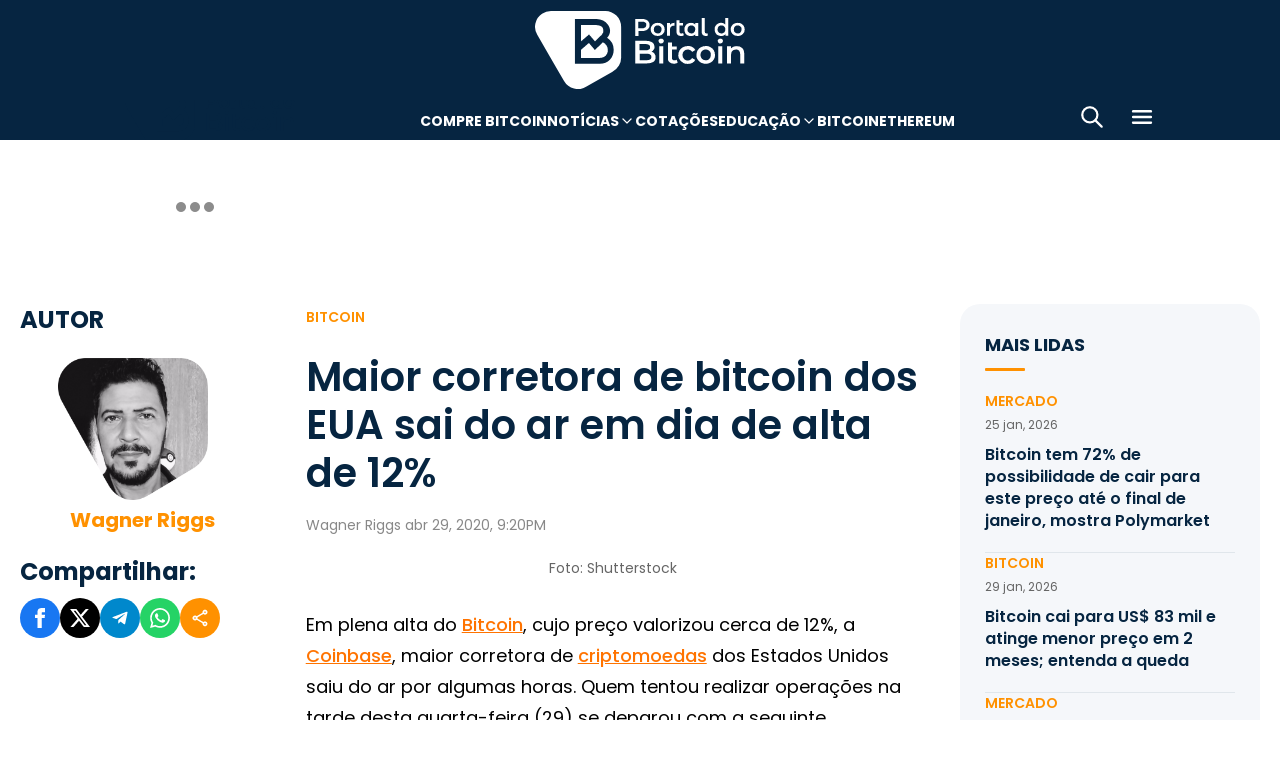

--- FILE ---
content_type: text/html; charset=UTF-8
request_url: https://portaldobitcoin.uol.com.br/maior-corretora-de-bitcoin-dos-eua-sai-do-ar-em-dia-de-alta-de-12/
body_size: 15988
content:
<!DOCTYPE html><html lang="pt-BR" prefix="og: https://ogp.me/ns#"><head><meta charset="UTF-8"><meta name="viewport" content="width=device-width, initial-scale=1.0"><link rel="preconnect" href="https://fonts.googleapis.com"><link rel="preconnect" href="https://fonts.gstatic.com" crossorigin><title>Maior corretora de bitcoin dos EUA sai do ar em dia de alta de 12%</title><meta name="robots" content="follow, index, max-snippet:-1, max-video-preview:-1, max-image-preview:large"/><meta property="article:publisher" content="https://www.facebook.com/portaldobitcoin" /><meta property="article:section" content="Bitcoin" /><meta property="article:published_time" content="2020-04-29T21:20:01-03:00" /><meta property="article:modified_time" content="2024-01-26T16:43:54-03:00" /><meta name="description" content="A Coinbase, maior corretora de criptomoedas dos Estados Unidos, ficou sistema fora do ar em plena alta do bitcoin e próximo ao halving."/><meta property="og:locale" content="pt_BR" /><meta property="og:type" content="article" /><meta property="og:title" content="Maior corretora de bitcoin dos EUA sai do ar em dia de alta de 12%" /><meta property="og:description" content="A Coinbase, maior corretora de criptomoedas dos Estados Unidos, ficou sistema fora do ar em plena alta do bitcoin e próximo ao halving." /><meta property="og:url" content="https://portaldobitcoin.uol.com.br/maior-corretora-de-bitcoin-dos-eua-sai-do-ar-em-dia-de-alta-de-12/" /><meta property="og:site_name" content="Portal do Bitcoin" /><meta property="og:updated_time" content="2024-01-26T16:43:54-03:00" /><meta property="og:image" content="https://portaldobitcoin.uol.com.br/wp-content/uploads/sites/6/2018/07/coinbase-pdb.jpg" /><meta property="og:image:secure_url" content="https://portaldobitcoin.uol.com.br/wp-content/uploads/sites/6/2018/07/coinbase-pdb.jpg" /><meta property="og:image:width" content="696" /><meta property="og:image:height" content="400" /><meta property="og:image:alt" content="Com apoio do fundador do Paypal, Coinbase adquire corretora de criptomoedas Tagomi" /><meta property="og:image:type" content="image/jpeg" /><meta name="twitter:card" content="summary_large_image" /><meta name="twitter:title" content="Maior corretora de bitcoin dos EUA sai do ar em dia de alta de 12%" /><meta name="twitter:description" content="A Coinbase, maior corretora de criptomoedas dos Estados Unidos, ficou sistema fora do ar em plena alta do bitcoin e próximo ao halving." /><meta name="twitter:site" content="@portaldobitcoin" /><meta name="twitter:creator" content="@portaldobitcoin" /><meta name="twitter:image" content="https://portaldobitcoin.uol.com.br/wp-content/uploads/sites/6/2018/07/coinbase-pdb.jpg" /><meta name="msvalidate.01" content="D23ED3D67D312539D018E68DA0FF1D57" /><meta property="fb:pages" content="865196856945827" /><meta property="fb:app_id" content="1475752759521530"><meta name="msapplication-TileImage" content="https://portaldobitcoin.uol.com.br/wp-content/uploads/sites/6/2025/10/cropped-favicon-portalpng-11-1.png?w=270" /><link rel="canonical" href="https://portaldobitcoin.uol.com.br/maior-corretora-de-bitcoin-dos-eua-sai-do-ar-em-dia-de-alta-de-12/" /><link rel="alternate" title="oEmbed (JSON)" type="application/json+oembed" href="https://portaldobitcoin.uol.com.br/wp-json/oembed/1.0/embed?url=https%3A%2F%2Fportaldobitcoin.uol.com.br%2Fmaior-corretora-de-bitcoin-dos-eua-sai-do-ar-em-dia-de-alta-de-12%2F" /><link rel="alternate" title="oEmbed (XML)" type="text/xml+oembed" href="https://portaldobitcoin.uol.com.br/wp-json/oembed/1.0/embed?url=https%3A%2F%2Fportaldobitcoin.uol.com.br%2Fmaior-corretora-de-bitcoin-dos-eua-sai-do-ar-em-dia-de-alta-de-12%2F&#038;format=xml" /><link rel="alternate" title="JSON" type="application/json" href="https://portaldobitcoin.uol.com.br/wp-json/wp/v2/posts/52003" /><link rel='stylesheet' id='pdb-themefix-fallback-css' href='https://portaldobitcoin.uol.com.br/var/www/wp-content/plugins/pdb-plugins/ThemeFix/templates/fallback/fallback.css?ver=8_e140b83f07024ae30816' media='all' /><link rel='stylesheet' id='all-css-6' href='https://portaldobitcoin.uol.com.br/_static/??/wp-content/plugins/powerkit/assets/css/powerkit.css,/wp-includes/css/dist/block-library/style.min.css?m=1767904130' type='text/css' media='all' /><link rel='stylesheet' id='all-css-8' href='https://portaldobitcoin.uol.com.br/_static/??-eJydzlEKwjAMgOELGeNQHD6IZ+m6soW1TWlS5vHthqIgyPAtkD8fwTmB5aguKiZfBoqCiWeXJ1IM3BfvBE3RkTN0fMdUOk8WrchzhFcN72pf1zvcIicWlV/oTP3gFNZuOytsyXjwFKef+mf3pevowvpi1tr0DB2pZYpoRFz9egGDofjXoeWQONa6jpkTBCPTAt3CtWnP7eVwao7NA/9PnO0=' type='text/css' media='all' /><link rel='stylesheet' id='screen-css-8' href='https://portaldobitcoin.uol.com.br/_static/??-eJyt0EEKAjEMBdALGWNRHFyIR5FMG21hmpQmg9e3eIW6yObzeXyCnwZRxVkcPXNlw6bdaYOksBaPWgTJjN0w2jitTWW0DZ+ZKXE/jviAE4yVxCt1qCz7PMbUY55mKMEuxaedl6r/5UXy3hia2m/So97Dcl1up0s4hy9EkqoM' type='text/css' media='screen' /><link href="https://fonts.googleapis.com/css2?family=Source+Sans+Pro:ital,wght@0,400;0,600;0,700;1,400;1,600;1,700&display=swap" rel="stylesheet"><link rel='alternate stylesheet' id='powerkit-icons-css' href='https://portaldobitcoin.uol.com.br/wp-content/plugins/powerkit/assets/fonts/powerkit-icons.woff?ver=2.8.7.1' as='font' type='font/wof' crossorigin /><link rel="amphtml" href="https://portaldobitcoin.uol.com.br/maior-corretora-de-bitcoin-dos-eua-sai-do-ar-em-dia-de-alta-de-12/amp/"><link rel="icon" href="https://portaldobitcoin.uol.com.br/wp-content/uploads/sites/6/2025/10/cropped-favicon-portalpng-11-1.png?w=32" sizes="32x32" /><link rel="icon" href="https://portaldobitcoin.uol.com.br/wp-content/uploads/sites/6/2025/10/cropped-favicon-portalpng-11-1.png?w=192" sizes="192x192" /><link rel="apple-touch-icon" href="https://portaldobitcoin.uol.com.br/wp-content/uploads/sites/6/2025/10/cropped-favicon-portalpng-11-1.png?w=180" /><link rel='shortlink' href='https://portaldobitcoin.uol.com.br/?p=52003' /><style media="all">img:is([sizes=auto i],[sizes^="auto," i]){ .entry-content [class^="porta-"] { overflow-y: hidden; } img { font-family: inherit; } b, strong { font-weight: 700; } input[type], select, textarea, .cs-input-group button  { font-size: inherit; } .archive-description a { text-decoration: underline; color: #f68812; } .archive-description a:hover { text-decoration: none; } .entry-content a:focus, .archive-description a:focus { text-decoration: none !important; } p.page-subtitle.title-block { margin-bottom: 1rem; } .navigation.pagination .nav-links a:first-child::before, .navigation.pagination .nav-links a:last-child::after { position: relative; top: 2px; } div > div > #breadcrumbs { display: none; } .navbar-primary .navbar-dropdown-container, .navbar-nav .sub-menu, .site-search { border: solid 1px #e9ecef; } .navbar-primary, .navbar-nav .sub-menu, .navbar-primary .navbar-dropdown-container { box-shadow: 0 0 4px 0 #0000001c; } @supports (backdrop-filter: blur(10px)) { .navbar-brand img { filter: drop-shadow(1px 1px 1px #fffffff0); } .navbar-primary .navbar-nav > li > a { text-shadow: 1px 1px 1px #fffffff0; } } .cs-breadcrumbs span:not(.cs-separator) { margin: 0 !important; } .site-search input[type="search"] { order: unset; padding: 0 1em; font-size: 1.1rem; border-bottom: 1px solid #e9ecef; } .site-search .cs-input-group button { background: transparent; color: #6c757d; margin: 0; font-size: 1.25rem; margin-left: -1px; border-bottom: 1px solid #e9ecef; } .site-search input[type="search"]:focus, .site-search .cs-input-group button:focus { border-bottom-color: #f68812; } .site-search .cs-input-group button:focus { color: #f68812; } .post-media figure.wp-caption .wp-caption-text { margin-top: 0.5rem; text-align: right !important; } .post-meta, .post-meta a, .post-meta .author a, .cs-breadcrumbs span:not(.cs-separator), .wp-caption-text, .wp-block-image figcaption { color: #484848 !important; letter-spacing: 0.02rem; font-size: 1rem !important; } .wp-caption-text, .wp-block-image figcaption { font-size: 0.875rem !important; } .post-meta .meta-author .author { font-weight: 600; } .post-meta .meta-author img.avatar { width: 24px; height: 24px; margin-right: 0.5rem; } .layout-featured-full .post-meta { margin-top: 0; } .post-sidebar-author .avatar { border-radius: 100%; width: 72px; height: 72px; max-width: unset; } .post-sidebar-author .author-description .pk-social-links-items { display: flex; justify-content: center; } .post-meta a:hover, .post-meta .author a:hover, .cs-breadcrumbs a:hover, .navbar-nav > li:hover > a, .navbar-nav .sub-menu > li:hover > a, .navbar-nav .sub-menu > li:focus > a { color: #f68812 !important; } .entry-single-header .entry-title, .page-header .page-title { font-size: 2.5rem; line-height: 1.1; } .entry-header .post-excerpt { font-size: 1.5rem; line-height: 1.2; } .layout-list-alternative .entry-title, .layout-list .entry-title { font-size: 1.3rem !important; line-height: 1.1 !important; } .entry-container .entry-sidebar .post-section, .post-sidebar-author .title-author, .post-sidebar-author .note, .post-sidebar-author .pk-social-links-link { font-size: 1rem; } .pk-author-social-links .pk-social-links-link { padding: 0 0.25rem; } .pk-widget-posts .pk-post-thumbnail, .entry-thumbnail .cs-overlay, .post-media .wp-post-image, .wp-block-image:not(.is-style-rounded) img, .pk-scroll-to-top, .pk-inline-posts-container .pk-overlay-background { border-radius: 4px !important; overflow: hidden !important; } .pk-widget-posts .pk-post-data .entry-title { line-height: 1.2; } .entry-meta-details .pk-share-buttons-items, .pk-share-buttons-items, .post-sidebar-shares .pk-share-buttons-icon::before, .pk-social-links-icon.pk-icon::before { font-size: 20px; } i.pk-share-buttons-icon.pk-icon-whatsapp { background-color: #25d366; } i.pk-share-buttons-icon.pk-icon-facebook { background-color: #3b5998; } i.pk-share-buttons-icon.pk-icon-twitter { background-color: #00aced; } i.pk-share-buttons-icon.pk-icon-telegram { background-color: #0088cc; } i.pk-share-buttons-icon.pk-icon-linkedin { background-color: #007bb6; } i.pk-share-buttons-icon.pk-icon-instagram { background-color: #c32aa3; } i.pk-share-buttons-icon.pk-icon-mail { background-color: #000; } i.pk-share-buttons-icon.pk-icon-share { background-color: #f68812; } .pk-social-links-items { display: flex; } .pk-social-links-count { display: none; } .pk-social-links-scheme-bold-rounded .pk-social-links-instagram .pk-social-links-icon { background: radial-gradient(circle at 30% 107%, #fdf497 0%, #fdf497 5%, #fd5949 45%,#d6249f 60%,#285AEB 90%); } .pk-social-links-scheme-bold-rounded .pk-social-links-instagram:hover .pk-social-links-icon { filter: brightness(1.1); } span.breadcrumb_last, .pk-inline-posts .post-meta { display: none; } .pk-inline-posts article .pk-post-inner:last-child .pk-title, .pk-widget-posts .pk-post-outer .entry-title, .pk-share-buttons-title.pk-font-primary { font-size: 1rem; } .pk-inline-posts article .pk-post-inner:last-child .pk-title { line-height: 1.2; margin-bottom: 0; } .pk-inline-posts-container .pk-overlay-background img { font-family: unset; height: 80px; object-fit: cover; } .pk-inline-posts-container article:not(:first-child) { margin-top: 0; } .post-archive.archive-related .post-meta { display: none; } .widget_nav_menu .menu-item-has-children > span::after { padding: 0; margin: 0; font-size: 21px; width: 32px; display: inline-block; text-align: center; min-height: 32px; } .widget_nav_menu .menu-item-has-children > span:hover::after { color: #A0A0A0; } .widget_nav_menu .menu-item-has-children > span:focus::after { color: #f68812; } .widget_nav_menu .menu-item-has-children > a { width: calc(100% - 48px); } .site-info .footer-copyright { grid-column: span 2; } .code-block { background-color: #f8f8f8; position: relative; } @media (min-width: 720px) { .page-author-container .author-avatar .pk-social-links-items { display: grid; grid-template-columns: repeat(3, 1fr); row-gap: 0.5rem; } } @media (max-width: 1019px) and (min-width: 576px) { .pk-widget-posts ul { display: grid; grid-template-columns: 1fr 1fr; grid-auto-flow: row; gap: 1rem; } } @media (min-width: 1020px) { .navbar-brand img { height: 40px; width: 183px; } } @media (max-width: 1019px) { .post-sidebar-author .author-description .pk-social-links-items { justify-content: flex-start; row-gap: 0.55rem; } } @media (max-width: 575px) { .entry-header .entry-meta-details { flex-wrap: nowrap; } .navbar-nav > li > a, .cs-mega-menu-child > a, .widget_archive li, .widget_categories li, .widget_meta li a, .widget_nav_menu .menu > li > a, .widget_nav_menu .sub-menu > li > a, .widget_pages .page_item a { font-size: 1rem !important; } .entry-single-header .entry-title { font-size: 2.1rem; } .entry-header .post-excerpt { font-size: 1.3rem; } } @media (max-width: 599px) { .cs-featured-type-3 .layout-featured-list .entry-title { font-size: 1.2em; } .cs-featured-type-3 .layout-featured-grid-simple .entry-title { font-size: 1em; margin-bottom: 0; } } @media (-webkit-min-device-pixel-ratio: 2) { html { font-size: 18px; } } @media (min--moz-device-pixel-ratio: 2) { html { font-size: 16px; } }</style><script type="application/ld+json" class="rank-math-schema">{"@context":"https://schema.org","@graph":[{"@type":"Organization","@id":"https://portaldobitcoin.uol.com.br/#organization","name":"Portal do Bitcoin","sameAs":["https://www.facebook.com/portaldobitcoin","https://twitter.com/portaldobitcoin","https://www.instagram.com/portaldobitcoin/","https://www.youtube.com/channel/UCSqMDT5gp5bMf6kNUT3zdjg"],"logo":{"@type":"ImageObject","@id":"https://portaldobitcoin.uol.com.br/#logo","url":"https://portaldobitcoin.uol.com.br/wp-content/uploads/2020/02/logo_300x60.png","contentUrl":"https://portaldobitcoin.uol.com.br/wp-content/uploads/2020/02/logo_300x60.png","caption":"Portal do Bitcoin","inLanguage":"pt-BR","width":"300","height":"60"}},{"@type":"WebSite","@id":"https://portaldobitcoin.uol.com.br/#website","url":"https://portaldobitcoin.uol.com.br","name":"Portal do Bitcoin","publisher":{"@id":"https://portaldobitcoin.uol.com.br/#organization"},"inLanguage":"pt-BR"},{"@type":"ImageObject","@id":"https://portaldobitcoin.uol.com.br/wp-content/uploads/sites/6/2018/07/coinbase-pdb.jpg","url":"https://portaldobitcoin.uol.com.br/wp-content/uploads/sites/6/2018/07/coinbase-pdb.jpg","width":"696","height":"400","caption":"Com apoio do fundador do Paypal, Coinbase adquire corretora de criptomoedas Tagomi","inLanguage":"pt-BR"},{"@type":"BreadcrumbList","@id":"https://portaldobitcoin.uol.com.br/maior-corretora-de-bitcoin-dos-eua-sai-do-ar-em-dia-de-alta-de-12/#breadcrumb","itemListElement":[{"@type":"ListItem","position":"1","item":{"@id":"https://portaldobitcoin.uol.com.br","name":"In\u00edcio"}},{"@type":"ListItem","position":"2","item":{"@id":"https://portaldobitcoin.uol.com.br/bitcoin/","name":"Bitcoin"}},{"@type":"ListItem","position":"3","item":{"@id":"https://portaldobitcoin.uol.com.br/maior-corretora-de-bitcoin-dos-eua-sai-do-ar-em-dia-de-alta-de-12/","name":"Maior corretora de bitcoin dos EUA sai do ar em dia de alta de 12%"}}]},{"@type":"WebPage","@id":"https://portaldobitcoin.uol.com.br/maior-corretora-de-bitcoin-dos-eua-sai-do-ar-em-dia-de-alta-de-12/#webpage","url":"https://portaldobitcoin.uol.com.br/maior-corretora-de-bitcoin-dos-eua-sai-do-ar-em-dia-de-alta-de-12/","name":"Maior corretora de bitcoin dos EUA sai do ar em dia de alta de 12%","datePublished":"2020-04-29T21:20:01-03:00","dateModified":"2024-01-26T16:43:54-03:00","isPartOf":{"@id":"https://portaldobitcoin.uol.com.br/#website"},"primaryImageOfPage":{"@id":"https://portaldobitcoin.uol.com.br/wp-content/uploads/sites/6/2018/07/coinbase-pdb.jpg"},"inLanguage":"pt-BR","breadcrumb":{"@id":"https://portaldobitcoin.uol.com.br/maior-corretora-de-bitcoin-dos-eua-sai-do-ar-em-dia-de-alta-de-12/#breadcrumb"}},{"@type":"Person","@id":"https://portaldobitcoin.uol.com.br/author/warig/","name":"Wagner Riggs","url":"https://portaldobitcoin.uol.com.br/author/warig/","image":{"@type":"ImageObject","@id":"https://secure.gravatar.com/avatar/9087bd6b7e33edacdeded7fae4af871ee6dd3cd48e4375d8777ef8ec497996fe?s=96&amp;d=mm&amp;r=g","url":"https://secure.gravatar.com/avatar/9087bd6b7e33edacdeded7fae4af871ee6dd3cd48e4375d8777ef8ec497996fe?s=96&amp;d=mm&amp;r=g","caption":"Wagner Riggs","inLanguage":"pt-BR"},"worksFor":{"@id":"https://portaldobitcoin.uol.com.br/#organization"}},{"@type":"NewsArticle","headline":"Maior corretora de bitcoin dos EUA sai do ar em dia de alta de 12%","keywords":"bitcoin","datePublished":"2020-04-29T21:20:01-03:00","dateModified":"2024-01-26T16:43:54-03:00","articleSection":"Bitcoin","author":{"@id":"https://portaldobitcoin.uol.com.br/author/warig/","name":"Wagner Riggs"},"publisher":{"@id":"https://portaldobitcoin.uol.com.br/#organization"},"description":"A Coinbase, maior corretora de criptomoedas dos Estados Unidos, ficou sistema fora do ar em plena alta do bitcoin e pr\u00f3ximo ao halving.","name":"Maior corretora de bitcoin dos EUA sai do ar em dia de alta de 12%","@id":"https://portaldobitcoin.uol.com.br/maior-corretora-de-bitcoin-dos-eua-sai-do-ar-em-dia-de-alta-de-12/#richSnippet","isPartOf":{"@id":"https://portaldobitcoin.uol.com.br/maior-corretora-de-bitcoin-dos-eua-sai-do-ar-em-dia-de-alta-de-12/#webpage"},"image":{"@id":"https://portaldobitcoin.uol.com.br/wp-content/uploads/sites/6/2018/07/coinbase-pdb.jpg"},"inLanguage":"pt-BR","mainEntityOfPage":{"@id":"https://portaldobitcoin.uol.com.br/maior-corretora-de-bitcoin-dos-eua-sai-do-ar-em-dia-de-alta-de-12/#webpage"}}]}</script><script data-nooptimize>(function(w,d,s,l,i){w[l]=w[l]||[];w[l].push({'gtm.start':
new Date().getTime(),event:'gtm.js'});var f=d.getElementsByTagName(s)[0],
j=d.createElement(s),dl=l!='dataLayer'?'&l='+l:'';j.async=true;j.src=
'https://www.googletagmanager.com/gtm.js?id='+i+dl;f.parentNode.insertBefore(j,f);
})(window,document,'script','dataLayer','GTM-WHCJ5WM');</script><script data-nooptimize>
 window.dataLayer = window.dataLayer || [];
 function gtag(){dataLayer.push(arguments);}
 gtag('js', new Date());
 gtag('config', 'UA-98991334-1');
</script><script data-nooptimize>
 window.universal_variable = window.universal_variable || {};
 window.universal_variable.dfp = window.universal_variable.dfp || {};
 window.uolads = window.uolads || [];
</script><script data-ad-client="ca-pub-5124525914303576" async src="https://pagead2.googlesyndication.com/pagead/js/adsbygoogle.js"></script><script async src="https://www.googletagmanager.com/gtag/js?id=G-ZZ2HX1ZVFL"></script><script async src="https://mercadobitcoinbr.api.useinsider.com/ins.js?id=10007490"></script><script type="text/javascript" src="https://portaldobitcoin.uol.com.br/wp-content/plugins/pdb-plugins/ThemeFix/assets/theme-fix-async.js?ver=8" id="theme-fix-async-js" async="async"></script><script type="text/javascript" src="/wp-content/plugins/pdb-plugins/GA4DataLayers/assets/datalayers.js?ver=1" id="datalayers-js" async="async"></script><!--<script async data-nooptimize src="https://www.googletagmanager.com/gtag/js?id=UA-98991334-1"></script> 
--></head>
<body class="wp-singular post-template-default single single-post postid-52003 single-format-standard wp-theme-portal-do-bitcoin"><div id="sidebar-overlay" class="sidebar-overlay"></div><div id="sidebar-menu" class="sidebar-menu"><div class="sidebar-header"><div class="sidebar-logo"> <a href="https://portaldobitcoin.uol.com.br"> <img class="logo-img" src="https://portaldobitcoin.uol.com.br/wp-content/uploads/sites/6/2025/08/novo-logo-portal-do-bitcoin-03.png" alt="Portal do Bitcoin"></a></div> <button id="sidebar-close" class="sidebar-close" aria-label="Fechar menu"> <img loading="lazy" class="icon" src="https://portaldobitcoin.uol.com.br/wp-content/themes/portal-do-bitcoin/assets/img/icons/icon-close.svg" width="26" height="26" alt="Fechar menu" /></button></div><div class="sidebar-content"><nav class="sidebar-navigation"><ul id="menu-menu-sub-header" class="sidebar-menu-list"><li id="menu-item-275109" class="menu-item menu-item-type-custom menu-item-object-custom menu-item-275109"><a href="https://www.mercadobitcoin.com.br/criptomoedas/bitcoin?utm_source=portaldobtc&#038;utm_medium=%5B%E2%80%A6%5Dao_conteudo&#038;utm_content=cta_na_portal-do-btc&#038;utm_term=na">Compre Bitcoin</a></li><li id="menu-item-275099" class="menu-item menu-item-type-custom menu-item-object-custom menu-item-has-children menu-item-275099"><a href="#">Notícias</a><ul class="sub-menu"><li id="menu-item-275100" class="menu-item menu-item-type-taxonomy menu-item-object-category menu-item-275100"><a href="https://portaldobitcoin.uol.com.br/brasil/">Brasil</a></li><li id="menu-item-275107" class="menu-item menu-item-type-taxonomy menu-item-object-post_tag menu-item-275107"><a href="https://portaldobitcoin.uol.com.br/tudo-sobre/regulacao/">Regulação</a></li><li id="menu-item-275108" class="menu-item menu-item-type-taxonomy menu-item-object-post_tag menu-item-275108"><a href="https://portaldobitcoin.uol.com.br/tudo-sobre/memecoins/">Memecoins</a></li><li id="menu-item-275101" class="menu-item menu-item-type-taxonomy menu-item-object-category menu-item-275101"><a href="https://portaldobitcoin.uol.com.br/mercado/">Mercado</a></li><li id="menu-item-275104" class="menu-item menu-item-type-taxonomy menu-item-object-category menu-item-275104"><a href="https://portaldobitcoin.uol.com.br/politica/">Política</a></li><li id="menu-item-275102" class="menu-item menu-item-type-taxonomy menu-item-object-category menu-item-275102"><a href="https://portaldobitcoin.uol.com.br/negocios/">Negócios</a></li><li id="menu-item-275103" class="menu-item menu-item-type-taxonomy menu-item-object-category menu-item-275103"><a href="https://portaldobitcoin.uol.com.br/tecnologia/">Tecnologia</a></li><li id="menu-item-275106" class="menu-item menu-item-type-taxonomy menu-item-object-post_tag menu-item-275106"><a href="https://portaldobitcoin.uol.com.br/tudo-sobre/inteligencia-artificial/">Inteligência Artificial</a></li></ul></li><li id="menu-item-275542" class="menu-item menu-item-type-post_type menu-item-object-page menu-item-275542"><a href="https://portaldobitcoin.uol.com.br/cotacoes-criptomoedas/">Cotações</a></li><li id="menu-item-275091" class="menu-item menu-item-type-custom menu-item-object-custom menu-item-has-children menu-item-275091"><a href="#">Educação</a><ul class="sub-menu"><li id="menu-item-275092" class="menu-item menu-item-type-post_type menu-item-object-post menu-item-275092"><a href="https://portaldobitcoin.uol.com.br/o-que-sao-criptomoedas-e-como-funcionam/">O que são criptomoedas?</a></li><li id="menu-item-275093" class="menu-item menu-item-type-post_type menu-item-object-post menu-item-275093"><a href="https://portaldobitcoin.uol.com.br/o-que-e-bitcoin-a-maior-criptomoeda-do-mundo/">O que é Bitcoin?</a></li><li id="menu-item-275094" class="menu-item menu-item-type-post_type menu-item-object-post menu-item-275094"><a href="https://portaldobitcoin.uol.com.br/o-que-e-ethereum-entenda-a-revolucao-dos-contratos-inteligentes/">O que é Ethereum?</a></li><li id="menu-item-275095" class="menu-item menu-item-type-post_type menu-item-object-post menu-item-275095"><a href="https://portaldobitcoin.uol.com.br/o-que-e-blockchain-a-base-das-criptomoedas/">O que é blockchain?</a></li><li id="menu-item-275096" class="menu-item menu-item-type-post_type menu-item-object-post menu-item-275096"><a href="https://portaldobitcoin.uol.com.br/o-que-e-tokenizacao-de-ativos-do-mundo-real/">O que é tokenização?</a></li><li id="menu-item-275097" class="menu-item menu-item-type-post_type menu-item-object-post menu-item-275097"><a href="https://portaldobitcoin.uol.com.br/o-que-e-mineracao-de-bitcoin-e-como-ela-funciona/">O que é mineração?</a></li></ul></li><li id="menu-item-275110" class="menu-item menu-item-type-taxonomy menu-item-object-post_tag menu-item-275110"><a href="https://portaldobitcoin.uol.com.br/tudo-sobre/bitcoin/">Bitcoin</a></li><li id="menu-item-275111" class="menu-item menu-item-type-taxonomy menu-item-object-post_tag menu-item-275111"><a href="https://portaldobitcoin.uol.com.br/tudo-sobre/ethereum/">Ethereum</a></li></ul></nav><div class="sidebar-social-links"><p class="sidebar-social-title">Siga-nos</p><div class="pk-social-links-wrap  pk-social-links-template-col pk-social-links-align-default pk-social-links-scheme-bold pk-social-links-titles-enabled pk-social-links-counts-enabled pk-social-links-labels-disabled pk-social-links-mode-php pk-social-links-mode-rest"><div class="pk-social-links-items"><div class="pk-social-links-item pk-social-links-facebook  pk-social-links-no-count" data-id="facebook"> <a href="https://facebook.com/portaldobitcoin" class="pk-social-links-link" target="_blank" rel="nofollow noopener" aria-label="Facebook"> <i class="pk-social-links-icon pk-icon pk-icon-facebook"></i> <span class="pk-social-links-title pk-font-heading">Facebook</span> <span class="pk-social-links-count pk-font-secondary">0</span> </a></div><div class="pk-social-links-item pk-social-links-twitter  pk-social-links-no-count" data-id="twitter"> <a href="https://twitter.com/portaldobitcoin" class="pk-social-links-link" target="_blank" rel="nofollow noopener" aria-label="Twitter"> <i class="pk-social-links-icon pk-icon pk-icon-twitter"></i> <span class="pk-social-links-title pk-font-heading">Twitter</span> <span class="pk-social-links-count pk-font-secondary">0</span> </a></div><div class="pk-social-links-item pk-social-links-instagram  pk-social-links-no-count" data-id="instagram"> <a href="https://www.instagram.com/portaldobitcoin" class="pk-social-links-link" target="_blank" rel="nofollow noopener" aria-label="Instagram"> <i class="pk-social-links-icon pk-icon pk-icon-instagram"></i> <span class="pk-social-links-title pk-font-heading">Instagram</span> <span class="pk-social-links-count pk-font-secondary">0</span> </a></div><div class="pk-social-links-item pk-social-links-linkedin  pk-social-links-no-count" data-id="linkedin"> <a href="https://www.linkedin.com/company/portaldobitcoin" class="pk-social-links-link" target="_blank" rel="nofollow noopener" aria-label="LinkedIn"> <i class="pk-social-links-icon pk-icon pk-icon-linkedin"></i> <span class="pk-social-links-title pk-font-heading">LinkedIn</span> <span class="pk-social-links-count pk-font-secondary">0</span> </a></div><div class="pk-social-links-item pk-social-links-googlenews  pk-social-links-no-count" data-id="googlenews"> <a href="https://news.google.com/publications/CAAqBwgKMMPZmwswh-SzAw?ceid=BR:pt-419&#038;oc=3" class="pk-social-links-link" target="_blank" rel="nofollow noopener" aria-label="Google News"> <i class="pk-social-links-icon pk-icon pk-icon-googlenews"></i> <span class="pk-social-links-title pk-font-heading">Google News</span> <span class="pk-social-links-count pk-font-secondary">0</span> </a></div></div></div></div><div class="sidebar-buttons"></div></div></div><div class="search-popup" id="search-popup"><div class="search-popup-container"><div class="search-popup-header"><p class="search-title">Buscar no site</p> <button type="button" class="search-close" id="search-close"> <img src="https://portaldobitcoin.uol.com.br/wp-content/themes/portal-do-bitcoin/assets/img/icons/icon-close.svg" alt="Fechar pesquisa"></button></div><form role="search" method="get" class="search-form" action="https://portaldobitcoin.uol.com.br/"><div class="search-input-wrapper"> <input type="search" class="search-field" placeholder="Buscar por..." value="" name="s" autocomplete="off" /></div> <button type="submit" class="search-submit"> <img src="https://portaldobitcoin.uol.com.br/wp-content/themes/portal-do-bitcoin/assets/img/icons/icon-search.svg" alt="Buscar"> <span>Pesquisar</span> </button></form></div></div><div class="scroll-trigger-header" data-name="scroll-trigger-header"></div><div class="header-top"> <a href="https://portaldobitcoin.uol.com.br" aria-label="Portal do Bitcoin Logo" class="header-logo" style="background-image: url('https://portaldobitcoin.uol.com.br/wp-content/themes/portal-do-bitcoin/assets/img/logos/white.svg')"> Portal do Bitcoin </a></div><header class="site-header" data-name="header"><div class="header-div"> <a href="https://portaldobitcoin.uol.com.br" aria-label="Portal do Bitcoin Logo" class="header-logo" style="background-image: url('https://portaldobitcoin.uol.com.br/wp-content/themes/portal-do-bitcoin/assets/img/logos/blue.svg')"> Portal do Bitcoin </a> <a href="https://portaldobitcoin.uol.com.br" aria-label="Portal do Bitcoin Logo" class="header-logo mobile" style="background-image: url('https://portaldobitcoin.uol.com.br/wp-content/themes/portal-do-bitcoin/assets/img/logos/blue-mobile.svg')"> Portal do Bitcoin </a></div><nav id="top-nav" class="menu-menu-sub-header-container"><ul id="menu-menu-sub-header-1" class="menu-sub-header"><li class="menu-item" data-type="menu-item"><a class="menu-link" href="https://www.mercadobitcoin.com.br/criptomoedas/bitcoin?utm_source=portaldobtc&#038;utm_medium=%5B%E2%80%A6%5Dao_conteudo&#038;utm_content=cta_na_portal-do-btc&#038;utm_term=na" data-type="menu-link" data-has-children="false">Compre Bitcoin</a></li><li class="menu-item" data-type="menu-item" data-has-children="true" data-sub-menu-open="false"><a class="menu-link menu-link-sub-menu" href="#" data-type="menu-link" data-has-children="true">Notícias</a><ul class="sub-menu" data-type="sub-menu"><li class="menu-item" data-type="menu-item"><a class="menu-link" href="https://portaldobitcoin.uol.com.br/brasil/" data-type="menu-link" data-has-children="false">Brasil</a></li><li class="menu-item" data-type="menu-item"><a class="menu-link" href="https://portaldobitcoin.uol.com.br/tudo-sobre/regulacao/" data-type="menu-link" data-has-children="false">Regulação</a></li><li class="menu-item" data-type="menu-item"><a class="menu-link" href="https://portaldobitcoin.uol.com.br/tudo-sobre/memecoins/" data-type="menu-link" data-has-children="false">Memecoins</a></li><li class="menu-item" data-type="menu-item"><a class="menu-link" href="https://portaldobitcoin.uol.com.br/mercado/" data-type="menu-link" data-has-children="false">Mercado</a></li><li class="menu-item" data-type="menu-item"><a class="menu-link" href="https://portaldobitcoin.uol.com.br/politica/" data-type="menu-link" data-has-children="false">Política</a></li><li class="menu-item" data-type="menu-item"><a class="menu-link" href="https://portaldobitcoin.uol.com.br/negocios/" data-type="menu-link" data-has-children="false">Negócios</a></li><li class="menu-item" data-type="menu-item"><a class="menu-link" href="https://portaldobitcoin.uol.com.br/tecnologia/" data-type="menu-link" data-has-children="false">Tecnologia</a></li><li class="menu-item" data-type="menu-item"><a class="menu-link" href="https://portaldobitcoin.uol.com.br/tudo-sobre/inteligencia-artificial/" data-type="menu-link" data-has-children="false">Inteligência Artificial</a></li></ul></li><li class="menu-item" data-type="menu-item"><a class="menu-link" href="https://portaldobitcoin.uol.com.br/cotacoes-criptomoedas/" data-type="menu-link" data-has-children="false">Cotações</a></li><li class="menu-item" data-type="menu-item" data-has-children="true" data-sub-menu-open="false"><a class="menu-link menu-link-sub-menu" href="#" data-type="menu-link" data-has-children="true">Educação</a><ul class="sub-menu" data-type="sub-menu"><li class="menu-item" data-type="menu-item"><a class="menu-link" href="https://portaldobitcoin.uol.com.br/o-que-sao-criptomoedas-e-como-funcionam/" data-type="menu-link" data-has-children="false">O que são criptomoedas?</a></li><li class="menu-item" data-type="menu-item"><a class="menu-link" href="https://portaldobitcoin.uol.com.br/o-que-e-bitcoin-a-maior-criptomoeda-do-mundo/" data-type="menu-link" data-has-children="false">O que é Bitcoin?</a></li><li class="menu-item" data-type="menu-item"><a class="menu-link" href="https://portaldobitcoin.uol.com.br/o-que-e-ethereum-entenda-a-revolucao-dos-contratos-inteligentes/" data-type="menu-link" data-has-children="false">O que é Ethereum?</a></li><li class="menu-item" data-type="menu-item"><a class="menu-link" href="https://portaldobitcoin.uol.com.br/o-que-e-blockchain-a-base-das-criptomoedas/" data-type="menu-link" data-has-children="false">O que é blockchain?</a></li><li class="menu-item" data-type="menu-item"><a class="menu-link" href="https://portaldobitcoin.uol.com.br/o-que-e-tokenizacao-de-ativos-do-mundo-real/" data-type="menu-link" data-has-children="false">O que é tokenização?</a></li><li class="menu-item" data-type="menu-item"><a class="menu-link" href="https://portaldobitcoin.uol.com.br/o-que-e-mineracao-de-bitcoin-e-como-ela-funciona/" data-type="menu-link" data-has-children="false">O que é mineração?</a></li></ul></li><li class="menu-item" data-type="menu-item"><a class="menu-link" href="https://portaldobitcoin.uol.com.br/tudo-sobre/bitcoin/" data-type="menu-link" data-has-children="false">Bitcoin</a></li><li class="menu-item" data-type="menu-item"><a class="menu-link" href="https://portaldobitcoin.uol.com.br/tudo-sobre/ethereum/" data-type="menu-link" data-has-children="false">Ethereum</a></li></ul></nav><div class="header-icons"> <button type="button" class="icon-btn icon-search" data-type="icon-btn-search-open" id="search-toggle" aria-label="Abrir busca"> <img loading="lazy" class="icon" src="https://portaldobitcoin.uol.com.br/wp-content/themes/portal-do-bitcoin/assets/img/icons/icon-search.svg" width="26" height="26" alt="Abrir busca" /></button> <button type="button" class="icon-btn icon-close" data-type="icon-btn-search-close" id="close-toggle" aria-label="Fechar busca"> <img loading="lazy" class="icon" src="https://portaldobitcoin.uol.com.br/wp-content/themes/portal-do-bitcoin/assets/img/icons/icon-close.svg" width="26" height="26" alt="Fechar busca" /></button> <button type="button" class="icon-btn icon-menu" data-type="icon-btn-menu" id="sidebar-toggle" aria-label="Menu"> <img loading="lazy" class="icon" src="https://portaldobitcoin.uol.com.br/wp-content/themes/portal-do-bitcoin/assets/img/icons/icon-menu.svg" width="26" height="26" alt="Menu" /></button></div><div class="search-container" data-name="search-container"><form role="search" method="get" class="search-form" action="https://portaldobitcoin.uol.com.br/"><div class="search-input-wrapper"> <input type="search" class="search-field" data-name="search-field" placeholder="Buscar por..." value="" name="s" autocomplete="off" /></div> <button type="submit" class="icon-btn icon-search" data-type="icon-btn-search" aria-label="Buscar"> <img loading="lazy" class="icon" src="https://portaldobitcoin.uol.com.br/wp-content/themes/portal-do-bitcoin/assets/img/icons/icon-search.svg" width="26" height="26" alt="Buscar" /></button></form></div></header><div class="container"><div class="header-ticker"><div class="tradingview-container" style="max-width: 1160px; margin: 0 auto; padding: 4px 0; display: flex; align-items: center;"><div class="tradingview-widget-container"><div class="tradingview-widget-container__widget"></div><script type="text/javascript" src="https://s3.tradingview.com/external-embedding/embed-widget-single-quote.js" async>
            {
                "symbol": "OKX:BTCBRL",
                "width": 350,
                "isTransparent": true,  
                "colorTheme": "light",
                "locale": "br",
                "largeChartUrl": "https://portaldobitcoin.uol.com.br/cotacao/"
            }
        </script></div><div class="tradingview-widget-container"><div class="tradingview-widget-container__widget"></div><script type="text/javascript" src="https://s3.tradingview.com/external-embedding/embed-widget-ticker-tape.js" async>
            {
                "symbols": [{"proName":"COINBASE:BTCUSDT","title":"Bitcoin"},{"proName":"COINBASE:ETHUSDT","title":"Ethereum"},{"proName":"COINBASE:XRPUSDT","title":"Ripple"},{"proName":"OKX:BNBUSDT","title":"BNB"},{"proName":"COINBASE:SOLUSDT","title":"Solana"},{"proName":"COINBASE:DOGEUSDT","title":"Dogecoin"},{"proName":"COINBASE:ADAUSDT","title":"Cardano"},{"proName":"OKX:TRUMPUSDT","title":"Official Trump"}],
                "showSymbolLogo": true,
                "isTransparent": true,
                "displayMode": "compact",
                "colorTheme": "light",
                "locale": "br",
                "largeChartUrl": "https://portaldobitcoin.uol.com.br/cotacao/"
            }
        </script></div></div></div></div><main id="primary" class="site-main"><div class="container"><div class="single-post-container"> <aside class="single-post-author-sidebar"> <span class="author-title">Autor</span> <div class="columnist-card"><div class="columnist-profile"><div class="columnist-image"><div class="crop-wrapper"><div class="crop-mask" style="background-image: url('https://portaldobitcoin.uol.com.br/wp-content/uploads/sites/6/2025/08/avatar-warig.png');"> <img alt="Wagner Riggs avatar" src="https://portaldobitcoin.uol.com.br/wp-content/uploads/sites/6/2025/08/avatar-warig.png" srcset="https://portaldobitcoin.uol.com.br/wp-content/uploads/sites/6/2025/08/avatar-warig.png" class="avatar avatar-150 photo avatar-mask" height="150" width="150" loading="lazy" decoding="async"></div></div></div><div class="columnist-info"> <span class="columnist-name"> <a href="https://portaldobitcoin.uol.com.br/author/warig/"> Wagner Riggs </a></span> </div></div></div><div class="post-share"> <span class="share-title">Compartilhar:</span> <div class="share-buttons"> <a href="https://www.facebook.com/sharer/sharer.php?u=https%3A%2F%2Fportaldobitcoin.uol.com.br%2Fmaior-corretora-de-bitcoin-dos-eua-sai-do-ar-em-dia-de-alta-de-12%2F" target="_blank" class="share-button facebook"> <img src="https://portaldobitcoin.uol.com.br/wp-content/themes/portal-do-bitcoin/assets/img/icons/icon-facebook.svg" alt="Compartilhar no Facebook"></a> <a href="https://twitter.com/intent/tweet?url=https%3A%2F%2Fportaldobitcoin.uol.com.br%2Fmaior-corretora-de-bitcoin-dos-eua-sai-do-ar-em-dia-de-alta-de-12%2F&text=Maior%20corretora%20de%20bitcoin%20dos%20EUA%20sai%20do%20ar%20em%20dia%20de%20alta%20de%2012%25" target="_blank" class="share-button twitter"> <img src="https://portaldobitcoin.uol.com.br/wp-content/themes/portal-do-bitcoin/assets/img/icons/icon-x.svg" alt="Compartilhar no X"></a> <a href="https://t.me/share/url?url=https%3A%2F%2Fportaldobitcoin.uol.com.br%2Fmaior-corretora-de-bitcoin-dos-eua-sai-do-ar-em-dia-de-alta-de-12%2F&text=Maior%20corretora%20de%20bitcoin%20dos%20EUA%20sai%20do%20ar%20em%20dia%20de%20alta%20de%2012%25" target="_blank" class="share-button telegram"> <img src="https://portaldobitcoin.uol.com.br/wp-content/themes/portal-do-bitcoin/assets/img/icons/icon-telegram.svg" alt="Compartilhar no Telegram"></a> <a href="https://api.whatsapp.com/send?text=Maior%20corretora%20de%20bitcoin%20dos%20EUA%20sai%20do%20ar%20em%20dia%20de%20alta%20de%2012%25%20https%3A%2F%2Fportaldobitcoin.uol.com.br%2Fmaior-corretora-de-bitcoin-dos-eua-sai-do-ar-em-dia-de-alta-de-12%2F" target="_blank" class="share-button whatsapp"> <img src="https://portaldobitcoin.uol.com.br/wp-content/themes/portal-do-bitcoin/assets/img/icons/icon-whatsapp.svg" alt="Compartilhar no WhatsApp"></a> <button class="share-button more" data-url="https://portaldobitcoin.uol.com.br/maior-corretora-de-bitcoin-dos-eua-sai-do-ar-em-dia-de-alta-de-12/" data-title="Maior corretora de bitcoin dos EUA sai do ar em dia de alta de 12%"> <img src="https://portaldobitcoin.uol.com.br/wp-content/themes/portal-do-bitcoin/assets/img/icons/icon-share.svg" alt="Mais opções"></button></div></div></aside><div class="single-post-main"> <article id="post-52003" class="post-52003 post type-post status-publish format-standard has-post-thumbnail hentry category-bitcoin"><header class="entry-header"><div class="post-category"> <a href="https://portaldobitcoin.uol.com.br/bitcoin/" class="category-name">Bitcoin</a></div><h1 class="entry-title">Maior corretora de bitcoin dos EUA sai do ar em dia de alta de 12%</h1><div class="post-meta"><p class="caption-dates">Wagner Riggs abr 29, 2020, 9:20PM</p></div><div class="post-thumbnail standard-image"> <img width="696" height="400" src="https://portaldobitcoin.uol.com.br/wp-content/uploads/sites/6/2018/07/coinbase-pdb.jpg?w=696" class="post-header-image wp-post-image" alt="Imagem da matéria: Maior corretora de bitcoin dos EUA sai do ar em dia de alta de 12%" decoding="async" fetchpriority="high" srcset="https://portaldobitcoin.uol.com.br/wp-content/uploads/sites/6/2018/07/coinbase-pdb.jpg 696w, https://portaldobitcoin.uol.com.br/wp-content/uploads/sites/6/2018/07/coinbase-pdb.jpg?resize=300,172 300w, https://portaldobitcoin.uol.com.br/wp-content/uploads/sites/6/2018/07/coinbase-pdb.jpg?resize=150,86 150w, https://portaldobitcoin.uol.com.br/wp-content/uploads/sites/6/2018/07/coinbase-pdb.jpg?resize=600,345 600w" sizes="(max-width: 696px) 100vw, 696px" /></div><div class="wp-caption-text">Foto: Shutterstock</div></header><div class="entry-content"><p>Em plena alta do <a rel="noreferrer noopener" href="https://portaldobitcoin.uol.com.br/cotacao-bitcoin/" target="_blank">Bitcoin</a>, cujo preço valorizou cerca de 12%, a <a rel="noreferrer noopener" href="https://portaldobitcoin.uol.com.br/tudo-sobre/coinbase/" target="_blank">Coinbase</a>, maior corretora de <a rel="noreferrer noopener" href="https://portaldobitcoin.uol.com.br/criptomoedas/" target="_blank">criptomoedas</a> dos Estados Unidos saiu do ar por algumas horas. Quem tentou realizar operações na tarde desta quarta-feira (29) se deparou com a seguinte mensagem:</p><p>“Infelizmente, a Coinbase está temporariamente indisponível. Verifique nossa página de status para mais detalhes”.</p><div class='code-block code-block-1' style='margin: 8px auto; text-align: center; display: block; clear: both; width: 300px; height: 250px;'><div id="banner-300x250-area"></div></div><p>Após a falha, vários pessoas começaram a reclamar e até mesmo questionar o problema. No <a rel="noreferrer noopener" href="https://portaldobitcoin.uol.com.br/tudo-sobre/twitter/" target="_blank">Twitter</a>, o evangelista do Bitcoin e cofundador da Morgan Creek Capital, Anthony “Pomp” Pompliano, por exemplo, apenas lamentou:</p><p>“A Coinbase falhou enquanto o Bitcoin dispara hoje”, <a href="https://twitter.com/APompliano/status/1255551692181065730" target="_blank" rel="noreferrer noopener">tuitou</a>.</p><p>Enquanto isso, supostos usuários da Coinbase chegaram sugerir más intenções da exchange.</p><p>“Sempre que há uma alta acontece um problema”, reclamou <a rel="noreferrer noopener" href="https://twitter.com/i/status/1255554514234470400" target="_blank">Eray Özgür</a>.</p><p>“Isso não é nada”, comentou <a href="https://twitter.com/Crypt0H0lic/status/1255551835768860673" target="_blank" rel="noreferrer noopener">Mayor of Citadel</a>. “Imagine o que acontece depois de atingirmos US$ 100 mil depois do halving”, acrescentou.</p><p>Ironicamente, o usuário <a rel="noreferrer noopener" href="https://twitter.com/i/status/1255551692181065730" target="_blank">Shiv</a> disse que talvez a exchange só queira proteger seus clientes do FOMO (de Fear Of Missing Out, que em inglês sugere ‘medo de perder’).</p><p>Até o fechamento da reportagem, o problema ainda persistia. A página de suporte da exchange no Twitter <a href="https://twitter.com/CoinbaseSupport/status/1255554514234470400" target="_blank" rel="noreferrer noopener">informava</a> o seguinte:</p><p>“No momento, estamos em inatividade momentânea em http://coinbase.com. Identificamos o problema e estamos trabalhando em uma correção. Avisaremos quando voltarmos!”.</p><div class='code-block code-block-2' style='margin: 8px auto; text-align: center; display: block; clear: both; width: 300px; height: 250px;'><div id="banner-300x250-area-2"></div></div><h3 class="wp-block-heading">Alta do Bitcoin</h3><p>Nesta quarta-feira (29), o bitcoin superou os US$ 8.800 em um movimento de recuperação que já dura mais de um mês.</p><p>Nesse fim de tarde no Brasil, o BTC estava sendo negociado acima dos R$ 47 mil, também impulsionado pela alta do dólar.</p><p>Com a aproximação do <a href="https://portaldobitcoin.uol.com.br/tudo-sobre/halving/" target="_blank" rel="noreferrer noopener">halving</a>, que deve acontecer no dia 12 de maio, o otimismo toma conta do mercado.</p><p>Mesmo com o crash de março, onde o <a href="https://portaldobitcoin.uol.com.br/bitcoin-cai-50-em-1-dia-e-levanta-questionamentos-sobre-ser-o-ouro-digital-o-que-dizem-especialistas/" target="_blank" rel="noreferrer noopener">preço despencou 50% em apenas um dia</a>, o bitcoin se recuperou e acumula 20% de alta (em dólar) em 2020.</p><p>Em Real, a criptomoeda acumula ganhos de 60% no ano, grande parte devido a desvalorização do real frente ao dólar.</p><div class='code-block code-block-3' style='margin: 8px auto; text-align: center; display: block; clear: both; width: 300px; height: 250px;'><div id="banner-300x250-area-4"></div></div><p>Durante a queda de março, nomeada de “quinta-feira negra”, o bitcoin foi negociado a US$ 4.000. Menos de dois meses depois, a valorização desde a mínima supera os 100%.</p><ul class="wp-block-list"><li><strong>Leia também</strong>: <a rel="noreferrer noopener" href="https://portaldobitcoin.uol.com.br/apos-16-meses-banco-do-brasil-e-forcado-pela-justica-a-reabrir-conta-de-corretora-de-bitcoin/" target="_blank">Após 16 meses, Banco do Brasil é forçado pela Justiça a reabrir conta de corretora de bitcoin</a></li></ul><hr class="wp-block-separator" /><h3 class="wp-block-heading">Compre Bitcoin na Coinext&nbsp;</h3><p>Compre Bitcoin e outras criptomoedas na corretora mais segura do Brasil. Cadastre-se e veja como é simples, acesse:&nbsp;<a href="https://coinext.com.br/cadastro.html?utm_source=portaldobitcoin&amp;utm_medium=artigo" target="_blank" rel="noreferrer noopener">https://coinext.com.br</a></p><div class='code-block code-block-7' style='margin: 8px auto; text-align: center; display: block; clear: both; width: 320px; height: 100px;'><div id="banner-320x100-area"></div></div></div><footer class="entry-footer"></footer></article></div> <aside class="single-post-sidebar"><div class="most-read-sidebar"><h3 class="sidebar-title">MAIS LIDAS</h3><div class="most-read-posts"><div class="most-read-item"> <a href="https://portaldobitcoin.uol.com.br/bitcoin-tem-72-de-possibilidade-de-cair-para-este-preco-ate-o-final-de-janeiro-mostra-polymarket/" class="most-read-link"><div class="most-read-meta"> <span class="most-read-category">Mercado</span> <span class="most-read-date">25 jan, 2026</span> </div><h4 class="most-read-title">Bitcoin tem 72% de possibilidade de cair para este preço até o final de janeiro, mostra Polymarket</h4></a></div><div class="most-read-item"> <a href="https://portaldobitcoin.uol.com.br/bitcoin-cai-para-us-84-mil-pior-preco-em-dois-meses/" class="most-read-link"><div class="most-read-meta"> <span class="most-read-category">Bitcoin</span> <span class="most-read-date">29 jan, 2026</span> </div><h4 class="most-read-title">Bitcoin cai para US$ 83 mil e atinge menor preço em 2 meses; entenda a queda</h4></a></div><div class="most-read-item"> <a href="https://portaldobitcoin.uol.com.br/vaneck-lanca-o-1o-etf-de-avalanche-avax-dos-eua/" class="most-read-link"><div class="most-read-meta"> <span class="most-read-category">Mercado</span> <span class="most-read-date">26 jan, 2026</span> </div><h4 class="most-read-title">VanEck lança o 1º ETF de Avalanche (AVAX) dos EUA</h4></a></div><div class="most-read-item"> <a href="https://portaldobitcoin.uol.com.br/como-a-alta-dos-juros-futuros-do-japao-afeta-o-bitcoin/" class="most-read-link"><div class="most-read-meta"> <span class="most-read-category">Bitcoin</span> <span class="most-read-date">24 jan, 2026</span> </div><h4 class="most-read-title">Como a alta dos juros futuros do Japão afeta o Bitcoin</h4></a></div></div></div><div class="ad-container"><div id="ad-unit-697d61da36e3e" class="ad-unit loading ad-sidebar size-medium-rectangle" data-timeout="3000"></div></div></aside></div></div><div class="container"><div class="facebook-comments-container"> <span class="comments-title">Comentários</span> <div class="fb-comments" data-href="https://portaldobitcoin.uol.com.br/maior-corretora-de-bitcoin-dos-eua-sai-do-ar-em-dia-de-alta-de-12/" data-width="100%" data-numposts="5" data-colorscheme="light" data-order-by="social"></div></div></div><section class="more-news-section"><div class="container"><h2 class="section-title">MAIS NOTÍCIAS</h2><div class="featured-content-wrapper"><div class="featured-news-wrapper"><div class="featured-news-card"> <a href="https://portaldobitcoin.uol.com.br/novo-presidente-do-fed-ja-elogiou-o-bitcoin-veja-como-ele-pode-influenciar-o-setor-cripto/" class="featured-news-link"><div class="featured-news-image-container"><div class="featured-news-image"> <img width="1024" height="589" src="https://portaldobitcoin.uol.com.br/wp-content/uploads/sites/6/2026/01/Kevin-Warsh-possivel-novo-presidente-do-Fed.png?w=1024" class="attachment-large size-large wp-post-image" alt="Novo presidente do Fed já elogiou o Bitcoin; veja como ele pode influenciar o setor cripto" decoding="async" loading="lazy" srcset="https://portaldobitcoin.uol.com.br/wp-content/uploads/sites/6/2026/01/Kevin-Warsh-possivel-novo-presidente-do-Fed.png 1200w, https://portaldobitcoin.uol.com.br/wp-content/uploads/sites/6/2026/01/Kevin-Warsh-possivel-novo-presidente-do-Fed.png?resize=300,173 300w, https://portaldobitcoin.uol.com.br/wp-content/uploads/sites/6/2026/01/Kevin-Warsh-possivel-novo-presidente-do-Fed.png?resize=768,442 768w, https://portaldobitcoin.uol.com.br/wp-content/uploads/sites/6/2026/01/Kevin-Warsh-possivel-novo-presidente-do-Fed.png?resize=1024,589 1024w, https://portaldobitcoin.uol.com.br/wp-content/uploads/sites/6/2026/01/Kevin-Warsh-possivel-novo-presidente-do-Fed.png?resize=150,86 150w, https://portaldobitcoin.uol.com.br/wp-content/uploads/sites/6/2026/01/Kevin-Warsh-possivel-novo-presidente-do-Fed.png?resize=600,345 600w" sizes="auto, (max-width: 1024px) 100vw, 1024px" /></div></div><div class="featured-news-content"><div class="featured-news-category"> BITCOIN </div><h3 class="featured-news-title">Novo presidente do Fed já elogiou o Bitcoin; veja como ele pode influenciar o setor cripto</h3><div class="featured-news-meta"> <span class="featured-news-author">Fernando Martines</span> <span class="featured-news-date">jan 30, 2026</span> </div></div></a></div></div><div class="side-posts-wrapper"><div class="side-posts-list"><div class="side-post-item"> <a href="https://portaldobitcoin.uol.com.br/binance-vai-comprar-us-1-bilhao-em-bitcoin-neste-mes/" class="side-post-link"><div class="side-post-image"> <img width="800" height="400" src="https://portaldobitcoin.uol.com.br/wp-content/uploads/sites/6/2022/05/Smartphone-com-logo-da-Binance-sob-uma-mesa-de-vidro.jpg?w=800&amp;h=400&amp;crop=1" class="attachment-post-medium size-post-medium wp-post-image" alt="Binance vai comprar US$ 1 bilhão em Bitcoin neste mês" decoding="async" loading="lazy" srcset="https://portaldobitcoin.uol.com.br/wp-content/uploads/sites/6/2022/05/Smartphone-com-logo-da-Binance-sob-uma-mesa-de-vidro.jpg?resize=1200,600 1200w, https://portaldobitcoin.uol.com.br/wp-content/uploads/sites/6/2022/05/Smartphone-com-logo-da-Binance-sob-uma-mesa-de-vidro.jpg?resize=800,400 800w" sizes="auto, (max-width: 800px) 100vw, 800px" /></div><div class="side-post-content"><div class="side-post-category"> BITCOIN </div><h4 class="side-post-title">Binance vai comprar US$ 1 bilhão em Bitcoin neste mês</h4><div class="side-post-meta"> <span class="side-post-author">Wagner Riggs</span> <span class="side-post-separator">·</span> <span class="side-post-date">jan 30, 2026</span> </div></div></a></div><div class="side-post-item"> <a href="https://portaldobitcoin.uol.com.br/bitcoin-hoje-btc-cai-para-us-82-mil-e-atinge-minima-de-nove-meses/" class="side-post-link"><div class="side-post-image"> <img width="800" height="400" src="https://portaldobitcoin.uol.com.br/wp-content/uploads/sites/6/2026/01/bitcoin-com-setas-de-queda.jpg?w=800&amp;h=400&amp;crop=1" class="attachment-post-medium size-post-medium wp-post-image" alt="Bitcoin hoje: BTC cai para US$ 82 mil e atinge mínima de nove meses" decoding="async" loading="lazy" srcset="https://portaldobitcoin.uol.com.br/wp-content/uploads/sites/6/2026/01/bitcoin-com-setas-de-queda.jpg?resize=1200,600 1200w, https://portaldobitcoin.uol.com.br/wp-content/uploads/sites/6/2026/01/bitcoin-com-setas-de-queda.jpg?resize=800,400 800w" sizes="auto, (max-width: 800px) 100vw, 800px" /></div><div class="side-post-content"><div class="side-post-category"> BITCOIN </div><h4 class="side-post-title">Bitcoin hoje: BTC cai para US$ 82 mil e atinge mínima de nove meses</h4><div class="side-post-meta"> <span class="side-post-author">Decrypt</span> <span class="side-post-separator">·</span> <span class="side-post-date">jan 30, 2026</span> </div></div></a></div><div class="side-post-item"> <a href="https://portaldobitcoin.uol.com.br/ex-ceo-do-paypal-crava-bitcoin-em-mais-de-us-1-milhao-ira-acontecer/" class="side-post-link"><div class="side-post-image"> <img width="800" height="400" src="https://portaldobitcoin.uol.com.br/wp-content/uploads/sites/6/2025/08/moedas-de-bitcoin-btc.jpg?w=800&amp;h=400&amp;crop=1" class="attachment-post-medium size-post-medium wp-post-image" alt="Ex-CEO do PayPal crava Bitcoin em mais de US$ 1 milhão: &#8220;Irá acontecer&#8221;" decoding="async" loading="lazy" srcset="https://portaldobitcoin.uol.com.br/wp-content/uploads/sites/6/2025/08/moedas-de-bitcoin-btc.jpg?resize=1200,600 1200w, https://portaldobitcoin.uol.com.br/wp-content/uploads/sites/6/2025/08/moedas-de-bitcoin-btc.jpg?resize=800,400 800w" sizes="auto, (max-width: 800px) 100vw, 800px" /></div><div class="side-post-content"><div class="side-post-category"> BITCOIN </div><h4 class="side-post-title">Ex-CEO do PayPal crava Bitcoin em mais de US$ 1 milhão: &quot;Irá acontecer&quot;</h4><div class="side-post-meta"> <span class="side-post-author">Fernando Martines</span> <span class="side-post-separator">·</span> <span class="side-post-date">jan 29, 2026</span> </div></div></a></div></div></div></div><div class="small-news-grid"><div class="small-news-card"> <a href="https://portaldobitcoin.uol.com.br/bitcoin-cai-para-us-84-mil-pior-preco-em-dois-meses/" class="small-news-link"><div class="small-news-image"> <img width="150" height="150" src="https://portaldobitcoin.uol.com.br/wp-content/uploads/sites/6/2026/01/bitcoin-queda-em-fundo-vermelho.jpg?w=150&amp;h=150&amp;crop=1" class="attachment-thumbnail size-thumbnail wp-post-image" alt="Bitcoin cai para US$ 83 mil e atinge menor preço em 2 meses; entenda a queda" decoding="async" loading="lazy" srcset="https://portaldobitcoin.uol.com.br/wp-content/uploads/sites/6/2026/01/bitcoin-queda-em-fundo-vermelho.jpg?resize=150,150 150w, https://portaldobitcoin.uol.com.br/wp-content/uploads/sites/6/2026/01/bitcoin-queda-em-fundo-vermelho.jpg?resize=80,80 80w, https://portaldobitcoin.uol.com.br/wp-content/uploads/sites/6/2026/01/bitcoin-queda-em-fundo-vermelho.jpg?resize=96,96 96w, https://portaldobitcoin.uol.com.br/wp-content/uploads/sites/6/2026/01/bitcoin-queda-em-fundo-vermelho.jpg?resize=160,160 160w, https://portaldobitcoin.uol.com.br/wp-content/uploads/sites/6/2026/01/bitcoin-queda-em-fundo-vermelho.jpg?resize=192,192 192w, https://portaldobitcoin.uol.com.br/wp-content/uploads/sites/6/2026/01/bitcoin-queda-em-fundo-vermelho.jpg?resize=300,300 300w" sizes="auto, (max-width: 150px) 100vw, 150px" /></div><div class="small-news-content"><h4 class="small-news-title">Bitcoin cai para US$ 83 mil e atinge menor preço em 2 meses; entenda a queda</h4><div class="small-news-meta"> <span class="small-news-author">Decrypt</span> <span class="small-news-separator">.</span> <span class="small-news-date">jan 29, 2026</span> </div></div></a></div><div class="small-news-card"> <a href="https://portaldobitcoin.uol.com.br/metaplanet-ira-levantar-mais-de-r-700-milhoes-para-comprar-bitcoin/" class="small-news-link"><div class="small-news-image"> <img width="150" height="150" src="https://portaldobitcoin.uol.com.br/wp-content/uploads/sites/6/2024/12/bitcoin-e-bandeira-do-japao.jpg?w=150&amp;h=150&amp;crop=1" class="attachment-thumbnail size-thumbnail wp-post-image" alt="Metaplanet irá levantar mais de R$ 700 milhões para comprar Bitcoin" decoding="async" loading="lazy" srcset="https://portaldobitcoin.uol.com.br/wp-content/uploads/sites/6/2024/12/bitcoin-e-bandeira-do-japao.jpg?resize=150,150 150w, https://portaldobitcoin.uol.com.br/wp-content/uploads/sites/6/2024/12/bitcoin-e-bandeira-do-japao.jpg?resize=80,80 80w, https://portaldobitcoin.uol.com.br/wp-content/uploads/sites/6/2024/12/bitcoin-e-bandeira-do-japao.jpg?resize=96,96 96w, https://portaldobitcoin.uol.com.br/wp-content/uploads/sites/6/2024/12/bitcoin-e-bandeira-do-japao.jpg?resize=160,160 160w, https://portaldobitcoin.uol.com.br/wp-content/uploads/sites/6/2024/12/bitcoin-e-bandeira-do-japao.jpg?resize=192,192 192w, https://portaldobitcoin.uol.com.br/wp-content/uploads/sites/6/2024/12/bitcoin-e-bandeira-do-japao.jpg?resize=300,300 300w" sizes="auto, (max-width: 150px) 100vw, 150px" /></div><div class="small-news-content"><h4 class="small-news-title">Metaplanet irá levantar mais de R$ 700 milhões para comprar Bitcoin</h4><div class="small-news-meta"> <span class="small-news-author">Rodrigo Tolotti</span> <span class="small-news-separator">.</span> <span class="small-news-date">jan 29, 2026</span> </div></div></a></div><div class="small-news-card"> <a href="https://portaldobitcoin.uol.com.br/bitcoin-hoje-btc-oscila-em-us-88-mil-em-meio-a-recuperacao-do-dolar-e-alta-das-commodities/" class="small-news-link"><div class="small-news-image"> <img width="150" height="150" src="https://portaldobitcoin.uol.com.br/wp-content/uploads/sites/6/2025/02/moeda-de-bitcoin-em-luz-vermelha.jpg?w=150&amp;h=150&amp;crop=1" class="attachment-thumbnail size-thumbnail wp-post-image" alt="Imagem da matéria: Maior corretora de bitcoin dos EUA sai do ar em dia de alta de 12%" decoding="async" loading="lazy" srcset="https://portaldobitcoin.uol.com.br/wp-content/uploads/sites/6/2025/02/moeda-de-bitcoin-em-luz-vermelha.jpg?resize=150,150 150w, https://portaldobitcoin.uol.com.br/wp-content/uploads/sites/6/2025/02/moeda-de-bitcoin-em-luz-vermelha.jpg?resize=80,80 80w, https://portaldobitcoin.uol.com.br/wp-content/uploads/sites/6/2025/02/moeda-de-bitcoin-em-luz-vermelha.jpg?resize=96,96 96w, https://portaldobitcoin.uol.com.br/wp-content/uploads/sites/6/2025/02/moeda-de-bitcoin-em-luz-vermelha.jpg?resize=160,160 160w, https://portaldobitcoin.uol.com.br/wp-content/uploads/sites/6/2025/02/moeda-de-bitcoin-em-luz-vermelha.jpg?resize=192,192 192w, https://portaldobitcoin.uol.com.br/wp-content/uploads/sites/6/2025/02/moeda-de-bitcoin-em-luz-vermelha.jpg?resize=300,300 300w" sizes="auto, (max-width: 150px) 100vw, 150px" /></div><div class="small-news-content"><h4 class="small-news-title">Bitcoin hoje: BTC oscila em US$ 88 mil em meio à recuperação do dólar e alta das commodities</h4><div class="small-news-meta"> <span class="small-news-author">Wagner Riggs</span> <span class="small-news-separator">.</span> <span class="small-news-date">jan 29, 2026</span> </div></div></a></div><div class="small-news-card"> <a href="https://portaldobitcoin.uol.com.br/oranjebtc-vai-ensinar-sobre-bitcoin-em-cursinho-pre-vestibular-da-intergraus/" class="small-news-link"><div class="small-news-image"> <img width="150" height="150" src="https://portaldobitcoin.uol.com.br/wp-content/uploads/sites/6/2023/10/logo-do-bitcoin-em-cima-de-livro.jpg?w=150&amp;h=150&amp;crop=1" class="attachment-thumbnail size-thumbnail wp-post-image" alt="OranjeBTC vai ensinar sobre Bitcoin em cursinho pré-vestibular da Intergraus" decoding="async" loading="lazy" srcset="https://portaldobitcoin.uol.com.br/wp-content/uploads/sites/6/2023/10/logo-do-bitcoin-em-cima-de-livro.jpg?resize=150,150 150w, https://portaldobitcoin.uol.com.br/wp-content/uploads/sites/6/2023/10/logo-do-bitcoin-em-cima-de-livro.jpg?resize=80,80 80w, https://portaldobitcoin.uol.com.br/wp-content/uploads/sites/6/2023/10/logo-do-bitcoin-em-cima-de-livro.jpg?resize=96,96 96w, https://portaldobitcoin.uol.com.br/wp-content/uploads/sites/6/2023/10/logo-do-bitcoin-em-cima-de-livro.jpg?resize=160,160 160w, https://portaldobitcoin.uol.com.br/wp-content/uploads/sites/6/2023/10/logo-do-bitcoin-em-cima-de-livro.jpg?resize=192,192 192w, https://portaldobitcoin.uol.com.br/wp-content/uploads/sites/6/2023/10/logo-do-bitcoin-em-cima-de-livro.jpg?resize=300,300 300w" sizes="auto, (max-width: 150px) 100vw, 150px" /></div><div class="small-news-content"><h4 class="small-news-title">OranjeBTC vai ensinar sobre Bitcoin em cursinho pré-vestibular da Intergraus</h4><div class="small-news-meta"> <span class="small-news-author">Saori Honorato</span> <span class="small-news-separator">.</span> <span class="small-news-date">jan 28, 2026</span> </div></div></a></div><div class="small-news-card"> <a href="https://portaldobitcoin.uol.com.br/investidores-de-bitcoin-e-ethereum-devem-ficar-atentos-a-comentarios-do-presidente-do-fed/" class="small-news-link"><div class="small-news-image"> <img width="150" height="150" src="https://portaldobitcoin.uol.com.br/wp-content/uploads/sites/6/2023/06/Shutterstock_2284599845.jpg?w=150&amp;h=150&amp;crop=1" class="attachment-thumbnail size-thumbnail wp-post-image" alt="Imagem da matéria: Maior corretora de bitcoin dos EUA sai do ar em dia de alta de 12%" decoding="async" loading="lazy" srcset="https://portaldobitcoin.uol.com.br/wp-content/uploads/sites/6/2023/06/Shutterstock_2284599845.jpg?resize=150,150 150w, https://portaldobitcoin.uol.com.br/wp-content/uploads/sites/6/2023/06/Shutterstock_2284599845.jpg?resize=80,80 80w, https://portaldobitcoin.uol.com.br/wp-content/uploads/sites/6/2023/06/Shutterstock_2284599845.jpg?resize=96,96 96w, https://portaldobitcoin.uol.com.br/wp-content/uploads/sites/6/2023/06/Shutterstock_2284599845.jpg?resize=160,160 160w, https://portaldobitcoin.uol.com.br/wp-content/uploads/sites/6/2023/06/Shutterstock_2284599845.jpg?resize=192,192 192w, https://portaldobitcoin.uol.com.br/wp-content/uploads/sites/6/2023/06/Shutterstock_2284599845.jpg?resize=300,300 300w" sizes="auto, (max-width: 150px) 100vw, 150px" /></div><div class="small-news-content"><h4 class="small-news-title">Investidores de Bitcoin e Ethereum devem ficar atentos a comentários do presidente do Fed</h4><div class="small-news-meta"> <span class="small-news-author">Decrypt</span> <span class="small-news-separator">.</span> <span class="small-news-date">jan 28, 2026</span> </div></div></a></div><div class="small-news-card"> <a href="https://portaldobitcoin.uol.com.br/pai-rico-se-arrepende-de-vender-bitcoin-grande-erro/" class="small-news-link"><div class="small-news-image"> <img width="150" height="150" src="https://portaldobitcoin.uol.com.br/wp-content/uploads/sites/6/2025/06/Robert-Kiyosak-Pai-Rico-Pai-Pobre-Instagram.png?w=150&amp;h=150&amp;crop=1" class="attachment-thumbnail size-thumbnail wp-post-image" alt="Imagem da matéria: Maior corretora de bitcoin dos EUA sai do ar em dia de alta de 12%" decoding="async" loading="lazy" srcset="https://portaldobitcoin.uol.com.br/wp-content/uploads/sites/6/2025/06/Robert-Kiyosak-Pai-Rico-Pai-Pobre-Instagram.png?resize=150,150 150w, https://portaldobitcoin.uol.com.br/wp-content/uploads/sites/6/2025/06/Robert-Kiyosak-Pai-Rico-Pai-Pobre-Instagram.png?resize=80,80 80w, https://portaldobitcoin.uol.com.br/wp-content/uploads/sites/6/2025/06/Robert-Kiyosak-Pai-Rico-Pai-Pobre-Instagram.png?resize=96,96 96w, https://portaldobitcoin.uol.com.br/wp-content/uploads/sites/6/2025/06/Robert-Kiyosak-Pai-Rico-Pai-Pobre-Instagram.png?resize=160,160 160w, https://portaldobitcoin.uol.com.br/wp-content/uploads/sites/6/2025/06/Robert-Kiyosak-Pai-Rico-Pai-Pobre-Instagram.png?resize=192,192 192w, https://portaldobitcoin.uol.com.br/wp-content/uploads/sites/6/2025/06/Robert-Kiyosak-Pai-Rico-Pai-Pobre-Instagram.png?resize=300,300 300w" sizes="auto, (max-width: 150px) 100vw, 150px" /></div><div class="small-news-content"><h4 class="small-news-title">Pai Rico se arrepende de vender Bitcoin: “Grande erro”</h4><div class="small-news-meta"> <span class="small-news-author">Wagner Riggs</span> <span class="small-news-separator">.</span> <span class="small-news-date">jan 28, 2026</span> </div></div></a></div></div></div></section></main><footer class="site-footer"><div class="container"><div class="footer-main"><div class="footer-logo"> <a href="https://portaldobitcoin.uol.com.br"> <img src="https://portaldobitcoin.uol.com.br/wp-content/uploads/sites/6/2025/08/novo-logo-portal-do-bitcoin-branco-07-1.png" alt="Portal do Bitcoin" class="footer-logo-img"></a></div><div class="footer-menus"><div class="footer-menu-column"><ul id="menu-menu-footer-column-1" class="footer-menu-list"><li id="menu-item-275112" class="menu-item menu-item-type-post_type menu-item-object-page menu-item-275112"><a href="https://portaldobitcoin.uol.com.br/quem-somos/">Quem somos</a></li><li id="menu-item-275113" class="menu-item menu-item-type-post_type menu-item-object-page menu-item-275113"><a href="https://portaldobitcoin.uol.com.br/contato/">Contato</a></li></ul></div><div class="footer-menu-column"><ul id="menu-menu-footer-column-2" class="footer-menu-list"><li id="menu-item-275114" class="menu-item menu-item-type-post_type menu-item-object-page menu-item-275114"><a href="https://portaldobitcoin.uol.com.br/anuncie/">Anuncie</a></li><li id="menu-item-275115" class="menu-item menu-item-type-post_type menu-item-object-page menu-item-275115"><a href="https://portaldobitcoin.uol.com.br/trabalhe-conosco/">Trabalhe Conosco</a></li></ul></div><div class="footer-menu-column"><ul id="menu-menu-footer-column-3" class="footer-menu-list"><li id="menu-item-275116" class="menu-item menu-item-type-post_type menu-item-object-page menu-item-275116"><a href="https://portaldobitcoin.uol.com.br/denuncia/">Denúncia</a></li></ul></div></div></div><div class="footer-social-section"><div class="footer-social-networks"><h3 class="social-title">Siga-nos</h3><div class="pk-social-links-wrap  pk-social-links-template-inline pk-social-links-align-default pk-social-links-scheme-default pk-social-links-titles-disabled pk-social-links-counts-enabled pk-social-links-labels-disabled pk-social-links-mode-php pk-social-links-mode-rest"><div class="pk-social-links-items"><div class="pk-social-links-item pk-social-links-facebook  pk-social-links-no-count" data-id="facebook"> <a href="https://facebook.com/portaldobitcoin" class="pk-social-links-link" target="_blank" rel="nofollow noopener" aria-label="Facebook"> <i class="pk-social-links-icon pk-icon pk-icon-facebook"></i> <span class="pk-social-links-count pk-font-secondary">0</span> </a></div><div class="pk-social-links-item pk-social-links-twitter  pk-social-links-no-count" data-id="twitter"> <a href="https://twitter.com/portaldobitcoin" class="pk-social-links-link" target="_blank" rel="nofollow noopener" aria-label="Twitter"> <i class="pk-social-links-icon pk-icon pk-icon-twitter"></i> <span class="pk-social-links-count pk-font-secondary">0</span> </a></div><div class="pk-social-links-item pk-social-links-instagram  pk-social-links-no-count" data-id="instagram"> <a href="https://www.instagram.com/portaldobitcoin" class="pk-social-links-link" target="_blank" rel="nofollow noopener" aria-label="Instagram"> <i class="pk-social-links-icon pk-icon pk-icon-instagram"></i> <span class="pk-social-links-count pk-font-secondary">0</span> </a></div><div class="pk-social-links-item pk-social-links-linkedin  pk-social-links-no-count" data-id="linkedin"> <a href="https://www.linkedin.com/company/portaldobitcoin" class="pk-social-links-link" target="_blank" rel="nofollow noopener" aria-label="LinkedIn"> <i class="pk-social-links-icon pk-icon pk-icon-linkedin"></i> <span class="pk-social-links-count pk-font-secondary">0</span> </a></div><div class="pk-social-links-item pk-social-links-googlenews  pk-social-links-no-count" data-id="googlenews"> <a href="https://news.google.com/publications/CAAqBwgKMMPZmwswh-SzAw?ceid=BR:pt-419&#038;oc=3" class="pk-social-links-link" target="_blank" rel="nofollow noopener" aria-label="Google News"> <i class="pk-social-links-icon pk-icon pk-icon-googlenews"></i> <span class="pk-social-links-count pk-font-secondary">0</span> </a></div></div></div></div></div><div class="footer-credits"><div class="footer-copyright"> <a href="https://www.uol.com.br" target="_blank" rel="noopener noreferrer"> <span class="partner-text">UOL</span> </a> <span class="copyright-text">
                    &copy; 2017-2026 Portal do Bitcoin. 
 Todos os direitos reservados. A reprodução do conteúdo sem autorização prévia é proibida.                </span> </div></div></div></footer><script data-nooptimize>window.pdbFirstScrollEvent={dispatched:false,options:{capture:false,passive:true},callback:()=>{let height=(window.innerHeight||document.documentElement.clientHeight);let top=(window.scrollY||document.documentElement.scrollTop);if(100*top/height>=3){window.pdbFirstScrollEvent.dispatch('scroll');}},dispatch:(sender)=>{if(window.pdbFirstScrollEvent.dispatched||document.readyState!=='complete'){return;}if(window.pdbFirstScrollEvent.timeoutId){clearTimeout(window.pdbFirstScrollEvent.timeoutId);}document.removeEventListener('scroll',window.pdbFirstScrollEvent.callback,window.pdbFirstScrollEvent.options);window.pdbFirstScrollEvent.dispatched=true;const event=new CustomEvent('pdbFirstScroll',{detail:sender});document.dispatchEvent(event);},setup:()=>{window.pdbFirstScrollEvent.timeoutId=setTimeout(()=>window.pdbFirstScrollEvent.dispatch('timeout'),15000);document.addEventListener('scroll',window.pdbFirstScrollEvent.callback,window.pdbFirstScrollEvent.options);}};window.pdbFirstScrollEvent.setup();</script><script type="speculationrules">
{"prefetch":[{"source":"document","where":{"and":[{"href_matches":"/*"},{"not":{"href_matches":["/wp-*.php","/wp-admin/*","/wp-content/uploads/sites/6/*","/wp-content/*","/wp-content/plugins/*","/wp-content/themes/portal-do-bitcoin/*","/*\\?(.+)"]}},{"not":{"selector_matches":"a[rel~=\"nofollow\"]"}},{"not":{"selector_matches":".no-prefetch, .no-prefetch a"}}]},"eagerness":"conservative"}]}
</script><div id="fb-root"></div><noscript><iframe src="https://www.googletagmanager.com/ns.html?id=GTM-WHCJ5WM" height="0" width="0" style="display:none;visibility:hidden"></iframe></noscript><div class="player_dynad_tv"></div><div id="fb-root"></div><script>window.dataLayer = window.dataLayer || [];
 function gtag(){dataLayer.push(arguments);}
 gtag('js', new Date());
 gtag('config', 'G-ZZ2HX1ZVFL');
window.uolads.push({id: "banner-300x250-area" });
window.uolads.push({id: "banner-300x250-area-2" });
window.uolads.push({id: "banner-300x250-area-4" });
window.uolads.push({id: "banner-320x100-area" });
(function(d, s, id){
 var js, fjs = d.getElementsByTagName(s)[0];
 if (d.getElementById(id)) return;
 js = d.createElement(s);js.id = id;
 js.src = "https://connect.facebook.net/pt_BR/sdk.js#xfbml=1&version=v14.0";
 fjs.parentNode.insertBefore(js, fjs);
 }(document, 'script', 'facebook-jssdk'));
window.pdbBarraUOLObserver = new MutationObserver(
 (mutationsList, observer) => {for (const mutation of mutationsList){for (const node of mutation.addedNodes){if (node.id === 'barrauol'){observer.disconnect();const container = document.getElementById('barrauol-container');if (container){container.classList.add('loaded');container.appendChild(node);} node.classList.add('visible');window.pdbBarraUOLObserver = undefined;}}}});window.pdbBarraUOLObserver.observe(document.body, {childList: true});document.addEventListener('pdbFirstScroll', () => {let uoltm = document.createElement('script');uoltm.src = 'https://tm.jsuol.com.br/uoltm.js?id=apcck8';uoltm.async = false;document.head.appendChild(uoltm);});
document.addEventListener('pdbFirstScroll', () => {let sdk = document.createElement('script');sdk.src = 'https://connect.facebook.net/pt_BR/sdk.js#xfbml=1&version=v15.0&appId=1475752759521530';sdk.async = false;sdk.crossOrigin = 'anonymous';sdk.nonce = 'hcGYQs7b';document.head.appendChild(sdk);console.log('COMMENTS PLUGIN LOADED');});
window.pdbDataLayer = window.pdbDataLayer || {};window.dataLayer = window.dataLayer || [];Object.assign(window.pdbDataLayer, {page_type: 'article_page', article_type: 'native', article_name: 'maior-corretora-de-bitcoin-dos-eua-sai-do-ar-em-dia-de-alta-de-12', article_category: 'bitcoin'
 });
var portalData = {"ajaxurl":"https://portaldobitcoin.uol.com.br/wp-admin/admin-ajax.php","nonce":"db100baa8f","homeUrl":"https://portaldobitcoin.uol.com.br","themeUrl":"https://portaldobitcoin.uol.com.br/wp-content/themes/portal-do-bitcoin","ajaxMode":"default","restUrl":"https://portaldobitcoin.uol.com.br/wp-json/portal/v1"};
"use strict";(function($){ $( window ).on( 'load', function(){var powerkitSLinksIds = [];var powerkitSLinksRestBox = $( '.pk-social-links-mode-rest' ); $( powerkitSLinksRestBox ).each( function( index, wrap ){if ( ! $( wrap ).hasClass( 'pk-social-links-counts-disabled' )){ $( wrap ).find( '.pk-social-links-item' ).each( function(){if ( $( this ).attr( 'data-id' ).length > 0 ){powerkitSLinksIds.push( $( this ).attr( 'data-id' ));}});}});var powerkitSLinksData = {};if( powerkitSLinksIds.length > 0 ){powerkitSLinksData = {'ids' : powerkitSLinksIds.join()};} if ( ! Object.entries( powerkitSLinksData ).length ){return;} $.ajax({type: 'GET', url: 'https://portaldobitcoin.uol.com.br/wp-json/social-counts/v1/get-counts', data: powerkitSLinksData, beforeSend: function(){powerkitSLinksRestBox.addClass( 'pk-social-links-loading' );}, success: function( response ){if ( ! $.isEmptyObject( response ) && ! response.hasOwnProperty( 'code' )){ $.each( response, function( index, data ){var powerkitSLinksItem = powerkitSLinksRestBox.find( '.pk-social-links-item[data-id="' + index + '"]');if ( data.hasOwnProperty( 'class' )){powerkitSLinksItem.addClass( data.class );} if ( data.hasOwnProperty( 'result' ) && data.result !== null && data.result.hasOwnProperty( 'count' )){if ( data.result.count ){powerkitSLinksItem.removeClass( 'pk-social-links-no-count' ).addClass( 'pk-social-links-item-count' );powerkitSLinksItem.find( '.pk-social-links-count' ).not( '.pk-tippy' ).html( data.result.count );}} else {powerkitSLinksItem.addClass( 'pk-social-links-no-count' );}});} powerkitSLinksRestBox.removeClass( 'pk-social-links-loading' );}, error: function(){powerkitSLinksRestBox.removeClass( 'pk-social-links-loading' );}});});})(jQuery);</script><script defer type="text/javascript" src="https://portaldobitcoin.uol.com.br/_static/??[base64]/RcP1W6726831W/V3QD1udeP" ></script><script>(function(){function c(){var b=a.contentDocument||a.contentWindow.document;if(b){var d=b.createElement('script');d.innerHTML="window.__CF$cv$params={r:'9c659b3229795cd4',t:'MTc2OTgyNDczMC4wMDAwMDA='};var a=document.createElement('script');a.nonce='';a.src='/cdn-cgi/challenge-platform/scripts/jsd/main.js';document.getElementsByTagName('head')[0].appendChild(a);";b.getElementsByTagName('head')[0].appendChild(d)}}if(document.body){var a=document.createElement('iframe');a.height=1;a.width=1;a.style.position='absolute';a.style.top=0;a.style.left=0;a.style.border='none';a.style.visibility='hidden';document.body.appendChild(a);if('loading'!==document.readyState)c();else if(window.addEventListener)document.addEventListener('DOMContentLoaded',c);else{var e=document.onreadystatechange||function(){};document.onreadystatechange=function(b){e(b);'loading'!==document.readyState&&(document.onreadystatechange=e,c())}}}})();</script></body></html>


--- FILE ---
content_type: text/html; charset=utf-8
request_url: https://www.google.com/recaptcha/api2/aframe
body_size: 268
content:
<!DOCTYPE HTML><html><head><meta http-equiv="content-type" content="text/html; charset=UTF-8"></head><body><script nonce="SEE37rbxc0LUKW2bRIAMxg">/** Anti-fraud and anti-abuse applications only. See google.com/recaptcha */ try{var clients={'sodar':'https://pagead2.googlesyndication.com/pagead/sodar?'};window.addEventListener("message",function(a){try{if(a.source===window.parent){var b=JSON.parse(a.data);var c=clients[b['id']];if(c){var d=document.createElement('img');d.src=c+b['params']+'&rc='+(localStorage.getItem("rc::a")?sessionStorage.getItem("rc::b"):"");window.document.body.appendChild(d);sessionStorage.setItem("rc::e",parseInt(sessionStorage.getItem("rc::e")||0)+1);localStorage.setItem("rc::h",'1769824735248');}}}catch(b){}});window.parent.postMessage("_grecaptcha_ready", "*");}catch(b){}</script></body></html>